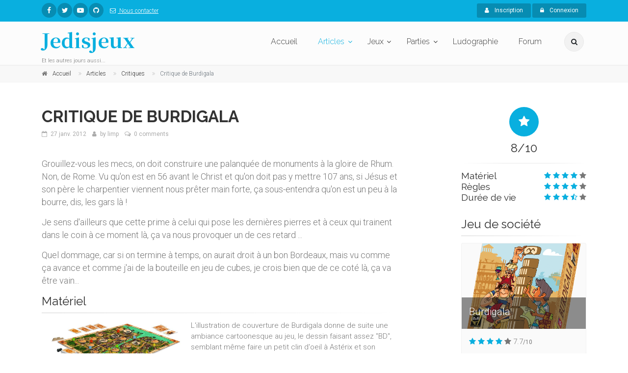

--- FILE ---
content_type: text/html; charset=UTF-8
request_url: https://www.jedisjeux.net/article/critique-de-burdigala
body_size: 59686
content:
<!DOCTYPE html>
<html dir="ltr" lang="zxx">

<head>
    <meta charset="utf-8">
    <title>    Critique de Burdigala
  - Jedisjeux - et les autres jours aussi</title>
    <meta name="description" content="Jedisjeux est une association qui rassemble des bénévoles passionnés par les jeux de société. Vous y trouverez des actualités, des critiques, des reportages, des interviews, un forum de discussion, une grande base de données ainsi qu’un calendrier avec les principales dates de sortie des jeux.">
    <meta name="author" content="author">

    <!-- Mobile Meta -->
    <meta name="viewport" content="width=device-width, initial-scale=1, shrink-to-fit=no">

    <!-- Favicon -->
    <link rel="apple-touch-icon" sizes="180x180" href="/apple-touch-icon.png?0433d05">
<link rel="icon" type="image/png" sizes="32x32" href="/favicon-32x32.png?8dd807a">
<link rel="icon" type="image/png" sizes="16x16" href="/favicon-16x16.png?337451e">
<link rel="manifest" href="/manifest.json?b29c0da">
<link rel="mask-icon" href="/safari-pinned-tab.svg?8bbaf7c" color="#ffffff">
<meta name="theme-color" content="#ffffff">

    <!-- Web Fonts -->
    <link href="https://fonts.googleapis.com/css?family=Roboto:300,300i,400,400i,500,500i,700,700i" rel="stylesheet">
    <link href="https://fonts.googleapis.com/css?family=Raleway:300,400,700" rel="stylesheet">
    <link href="https://fonts.googleapis.com/css?family=Pacifico" rel="stylesheet">
    <link href="https://fonts.googleapis.com/css?family=PT+Serif" rel="stylesheet">
    <link href="https://fonts.googleapis.com/css?family=Noto+Serif+JP:700" rel="stylesheet">

    <link href="/assets/frontend/css/style.css?6041a03" rel="stylesheet">

</head>

<!-- body classes:  -->
<!-- "boxed": boxed layout mode e.g. <body class="boxed"> -->
<!-- "pattern-1 ... pattern-9": background patterns for boxed layout mode e.g. <body class="boxed pattern-1"> -->
<!-- "transparent-header": makes the header transparent and pulls the banner to top -->
<!-- "gradient-background-header": applies gradient background to header -->
<!-- "page-loader-1 ... page-loader-6": add a page loader to the page (more info @components-page-loaders.html) -->
<body class=" ">

<script>
    (function(i,s,o,g,r,a,m){i['GoogleAnalyticsObject']=r;i[r]=i[r]||function(){
                (i[r].q=i[r].q||[]).push(arguments)},i[r].l=1*new Date();a=s.createElement(o),
            m=s.getElementsByTagName(o)[0];a.async=1;a.src=g;m.parentNode.insertBefore(a,m)
    })(window,document,'script','https://www.google-analytics.com/analytics.js','ga');

    ga('create', 'UA-5338328-1', 'auto');
    ga('send', 'pageview');

</script>

<!-- scrollToTop -->
<!-- ================ -->
<div class="scrollToTop circle"><i class="fa fa-angle-up"></i></div>

<!-- page wrapper start -->
<!-- ================ -->
<div class="page-wrapper">
    
<!-- header-container start -->
<div class="header-container">
    
<!-- header-top start -->
<!-- classes:  -->
<!-- "dark": dark version of header top e.g. class="header-top dark" -->
<!-- "colored": colored version of header top e.g. class="header-top colored" -->
<!-- ================ -->
<div class="header-top colored">
    <div class="container">
        <div class="row">
            <div class="col-2 col-sm-6 col-lg-9">
                <!-- header-top-first start -->
                <!-- ================ -->
                <div class="header-top-first clearfix">
                    <ul class="social-links circle small clearfix hidden-sm-down">
                            <li class="facebook"><a href="https://www.facebook.com/jedisjeux"><i class="fa fa-facebook"></i></a></li>
    <li class="twitter"><a href="https://twitter.com/jedisjeux"><i class="fa fa-twitter"></i></a></li>
    <li class="youtube"><a href="https://www.youtube.com/user/jedisjeux"><i class="fa fa-youtube-play"></i></a></li>
    <li class="github"><a href="https://github.com/Jedisjeux/Jedisjeux"><i class="fa fa-github"></i></a></li>

                    </ul>
                    <div class="social-links hidden-md-up circle small">
                        <div class="btn-group dropdown">
                            <button id="header-top-drop-1" type="button" class="btn dropdown-toggle dropdown-toggle--no-caret" data-toggle="dropdown" aria-haspopup="true" aria-expanded="false"><i class="fa fa-share-alt"></i></button>
                            <ul class="dropdown-menu dropdown-animation" aria-labelledby="header-top-drop-1">
                                    <li class="facebook"><a href="https://www.facebook.com/jedisjeux"><i class="fa fa-facebook"></i></a></li>
    <li class="twitter"><a href="https://twitter.com/jedisjeux"><i class="fa fa-twitter"></i></a></li>
    <li class="youtube"><a href="https://www.youtube.com/user/jedisjeux"><i class="fa fa-youtube-play"></i></a></li>
    <li class="github"><a href="https://github.com/Jedisjeux/Jedisjeux"><i class="fa fa-github"></i></a></li>

                            </ul>
                        </div>
                    </div>
                    <ul class="list-inline hidden-md-down">
                        <li class="list-inline-item">
                            <a href="/contact">
                                <i class="fa fa-envelope-o pr-1 pl-2"></i>
                                Nous contacter
                            </a>
                        </li>
                    </ul>
                </div>
                <!-- header-top-first end -->
            </div>
            <div class="col-10 col-sm-6 col-lg-3">

                <!-- header-top-second start -->
                <!-- ================ -->
                <div id="header-top-second"  class="clearfix">

                    <!-- header top dropdowns start -->
                    <!-- ================ -->
                    <div class="header-top-dropdown text-right">
                                                    <div class="btn-group">
                                <a href="/register" class="btn btn-default btn-sm"><i class="fa fa-user pr-2"></i> Inscription</a>
                            </div>

                            <div class="btn-group">
                                <button id="header-top-drop-2" type="button" class="btn dropdown-toggle btn-default btn-sm dropdown-toggle--no-caret" data-toggle="dropdown" aria-haspopup="true" aria-expanded="false"><i class="fa fa-lock pr-2"></i> Connexion</button>
                                <ul class="dropdown-menu dropdown-menu-right dropdown-animation" aria-labelledby="header-top-drop-2">
                                    <li>
                                        <form class="login-form margin-clear" action="/login-check" method="post">
    <div class="form-group has-feedback">
        <label class="control-label">E-mail</label>
        <input name="_username" type="text" class="form-control" placeholder="">
        <i class="fa fa-user form-control-feedback"></i>
    </div>
    <div class="form-group has-feedback">
        <label class="control-label">Mot de passe</label>
        <input name="_password" type="password" class="form-control" placeholder="">
        <i class="fa fa-lock form-control-feedback"></i>
    </div>
    <div class="form-group">
        <div class="checkbox form-check">
            <input class="form-check-input" type="checkbox" id="modal-remember-me" name="_remember_me" value="on">
            <label class="form-check-label" for="modal-remember-me">
                Rester connecté
            </label>
        </div>
    </div>

    <input type="hidden" name="_csrf_shop_security_token" value="DjiwNNxhF8FXyZQ1NM6tDfh-73CTAWctJTEpGLM5FeE">
    <button type="submit" class="btn btn-gray btn-sm">Connexion</button>
    <span class="pl-1 pr-1">or</span>
    <a href="/register" class="btn btn-default btn-sm">Inscription</a>
    <ul>
        <li><a href="/forgotten-password">Mot de passe oublié ?</a></li>
    </ul>
</form>
                                    </li>
                                </ul>
                            </div>
                                            </div>
                    <!--  header top dropdowns end -->
                </div>
                <!-- header-top-second end -->
            </div>
        </div>
    </div>
</div>
<!-- header-top end -->

    <!-- header start -->
    <!-- classes:  -->
    <!-- "fixed": enables fixed navigation mode (sticky menu) e.g. class="header fixed clearfix" -->
    <!-- "fixed-desktop": enables fixed navigation only for desktop devices e.g. class="header fixed fixed-desktop clearfix" -->
    <!-- "fixed-all": enables fixed navigation only for all devices desktop and mobile e.g. class="header fixed fixed-desktop clearfix" -->
    <!-- "dark": dark version of header e.g. class="header dark clearfix" -->
    <!-- "centered": mandatory class for the centered logo layout -->
    <!-- ================ -->
    <header class="header fixed fixed-desktop clearfix">
        <div class="container">
            <div class="row">
                <div class="col-md-auto hidden-md-down">
                    <!-- header-first start -->
                    <!-- ================ -->
                    <div class="header-first clearfix">

                        <!-- logo -->
                        <div id="logo" class="logo">
                            <a href="/"><h1 class="logo-font"><span class="text-default">Jedisjeux</span></h1></a>
                        </div>

                        <!-- name-and-slogan -->
                        <div class="site-slogan">
                            Et les autres jours aussi...
                        </div>

                    </div>
                    <!-- header-first end -->

                </div>
                <div class="col-lg-8 ml-auto">

                    <!-- header-second start -->
                    <!-- ================ -->
                    <div class="header-second clearfix">

                        <!-- main-navigation start -->
                        <!-- classes: -->
                        <!-- "onclick": Makes the dropdowns open on click, this the default bootstrap behavior e.g. class="main-navigation onclick" -->
                        <!-- "animated": Enables animations on dropdowns opening e.g. class="main-navigation animated" -->
                        <!-- ================ -->
                        <div class="main-navigation main-navigation--mega-menu onclick animated">
                            <nav class="navbar navbar-expand-lg navbar-light p-0">
                                <div class="navbar-brand clearfix hidden-lg-up">

                                    <!-- logo -->
                                    <div id="logo-mobile" class="logo">
                                        <a href="/"><h1 class="logo-font-mobile"><span class="text-default">Jedisjeux</span></h1></a>
                                    </div>

                                    <!-- name-and-slogan -->
                                    <div class="site-slogan">
                                        Et les autres jours aussi...
                                    </div>

                                </div>

                                <!-- header dropdown buttons -->
                                <div class="header-dropdown-buttons hidden-lg-up p-0 ml-auto mr-3">
                                    <div class="btn-group">
                                        <button type="button" class="btn dropdown-toggle dropdown-toggle--no-caret" id="header-drop-3" data-toggle="dropdown" aria-haspopup="true" aria-expanded="false"><i class="fa fa-search"></i></button>
                                        <ul class="dropdown-menu dropdown-menu-right dropdown-animation" aria-labelledby="header-drop-3">
                                            <li>
                                                <form role="search" class="search-box margin-clear" action="/jeux-de-societe/">
                                                    <div class="form-group has-feedback">
                                                        <input type="text"
                                                                                                                              name="criteria[search][value]"
                                                               class="form-control"
                                                               placeholder="Rechercher">
                                                        <i class="fa fa-search form-control-feedback"></i>
                                                    </div>
                                                </form>
                                            </li>
                                        </ul>
                                    </div>
                                                                    </div>
                                <!-- header dropdown buttons end -->

                                <button class="navbar-toggler" type="button" data-toggle="collapse" data-target="#navbar-collapse-1" aria-controls="navbar-collapse-1" aria-expanded="false" aria-label="Toggle navigation">
                                    <span class="navbar-toggler-icon"></span>
                                </button>

                                <div class="collapse navbar-collapse" id="navbar-collapse-1">
                                    
<!-- main-menu -->
<ul class="navbar-nav ml-xl-auto">
    <!-- mega-menu start -->
    <li class="nav-item mega-menu mega-menu--wide">
        <a href="/" class="nav-link" id="first-dropdown">Accueil</a>
    </li>
    <!-- mega-menu end -->
    <li class="nav-item active dropdown ">
        <a href="/articles/" class="nav-link dropdown-toggle" id="seventh-dropdown" data-toggle="dropdown" aria-haspopup="true" aria-expanded="false">Articles</a>
        <ul class="dropdown-menu" aria-labelledby="seventh-dropdown">
            <li ><a href="/articles/">Tous</a></li>
                <li>
        <a href="/articles/categories/actualites">
                            <i class="fa fa-newspaper-o pr-2"></i>
                        Actualités
        </a>
    </li>
    <li>
        <a href="/articles/categories/critiques">
                            <i class="fa fa-bar-chart pr-2"></i>
                        Critiques
        </a>
    </li>
    <li>
        <a href="/articles/categories/previews">
                            <i class="fa fa-arrow-right pr-2"></i>
                        Previews
        </a>
    </li>
    <li>
        <a href="/articles/categories/c-est-dans-la-boite">
                            <i class="fa fa-cubes pr-2"></i>
                        C&#039;est dans la boîte
        </a>
    </li>
    <li>
        <a href="/articles/categories/reportages">
                            <i class="fa fa-camera pr-2"></i>
                        Reportages
        </a>
    </li>
    <li>
        <a href="/articles/categories/interviews">
                            <i class="fa fa-microphone pr-2"></i>
                        Interviews
        </a>
    </li>
    <li>
        <a href="/articles/categories/videos">
                            <i class="fa fa-video-camera pr-2"></i>
                        Vidéos
        </a>
    </li>

        </ul>
    </li>
    <li class="nav-item dropdown mega-menu mega-menu--narrow">
        <a href="/jeux-de-societe/" class="nav-link dropdown-toggle" id="sixth-dropdown" data-toggle="dropdown" aria-haspopup="true" aria-expanded="false">Jeux</a>
        <ul class="dropdown-menu" aria-labelledby="sixth-dropdown">
            <li>
                <div class="row">
                    <div class="col-md-12">
                        <h4 class="title"><i class="fa fa-puzzle-piece pr-2"></i> Jeux</h4>
                        <div class="row">
                            <div class="col-lg-6">
                                <div class="divider"></div>
                                <ul class="menu">
                                    <li>
                                        <a href="/jeux-de-societe/">
                                            <i class="fa fa-th pr-2"></i>
                                            Tous
                                        </a>
                                    </li>
                                        <li>
        <a href="/jeux-de-societe/cibles/enfants">
                    <i class="fa fa-child pr-2"></i>
                Enfants</a>
    </li>
    <li>
        <a href="/jeux-de-societe/cibles/debutants">
                    <i class="fa fa-user pr-2"></i>
                Débutants</a>
    </li>
    <li>
        <a href="/jeux-de-societe/cibles/joueurs-avances">
                    <i class="fa fa-user-plus pr-2"></i>
                Joueurs avancés</a>
    </li>
    <li>
        <a href="/jeux-de-societe/cibles/experts">
                    <i class="fa fa-star pr-2"></i>
                Experts</a>
    </li>

                                </ul>
                            </div>
                            <div class="col-lg-6">
                                <div class="divider"></div>
                                <ul class="menu">
                                    <li><a href="/jeux-de-societe/?criteria%5BreviewCount%5D%5Bvalue%5D=5&amp;sorting%5BaverageRating%5D=desc"><i class="fa fa-star pr-2"></i>Mieux notés</a></li>
                                    <li><a href="/jeux-de-societe/?sorting%5BviewCount%5D=desc"><i class="fa fa-eye pr-2"></i>Plus vus</a></li>
                                    <li><a href="/jeux-de-societe/?sorting%5BcommentedReviewCount%5D=desc"><i class="fa fa-comments pr-2"></i>Plus commentés</a></li>
                                    <li><a href="/jeux-primes/"><i class="fa fa-trophy pr-2"></i>Jeux primés</a></li>
                                </ul>
                            </div>
                        </div>
                    </div>
                </div>
            </li>
            <li></li>
        </ul>
    </li>
    <li class="nav-item dropdown">
        <a href="/parties/"
           class="nav-link dropdown-toggle"
           id="game-plays-dropdown"
           data-toggle="dropdown"
           aria-haspopup="true"
           aria-expanded="false">Parties</a>
        <ul class="dropdown-menu" aria-labelledby="game-plays-dropdown">
            <li><a href="/parties/">Parties de jeu</a></li>
            <li><a href="/images/parties/">Photos de partie</a></li>
        </ul>
    </li>
    <li class="nav-item mega-menu mega-menu--wide">
        <a href="/ludographies/" class="nav-link">Ludographie</a>
    </li>
    <li class="nav-item mega-menu mega-menu--wide">
        <a href="/topics/" class="nav-link">Forum</a>
    </li>
</ul>
<!-- main-menu end -->
                                </div>
                            </nav>
                        </div>
                        <!-- main-navigation end -->
                    </div>
                    <!-- header-second end -->

                </div>
                <div class="col-auto hidden-md-down">
                    <!-- header dropdown buttons -->
                    <div class="header-dropdown-buttons">
                        <div class="btn-group">
                            <button type="button" class="btn dropdown-toggle dropdown-toggle--no-caret" id="header-drop-1" data-toggle="dropdown" aria-haspopup="true" aria-expanded="false"><i class="fa fa-search"></i></button>
                            <ul class="dropdown-menu dropdown-menu-right dropdown-animation" aria-labelledby="header-drop-1">
                                <li>
                                    <form role="search" class="search-box margin-clear" action="/jeux-de-societe/">
                                        <div class="form-group has-feedback">
                                            <input type="text"
                                                                                                      name="criteria[search][value]"
                                                   class="form-control"
                                                   placeholder="Rechercher">
                                            <i class="fa fa-search form-control-feedback"></i>
                                        </div>
                                    </form>
                                </li>
                            </ul>
                        </div>
                                            </div>
                    <!-- header dropdown buttons end -->
                </div>
            </div>
        </div>
    </header>
    <!-- header end -->
</div>
<!-- header-container end -->

<div id="flashes">
                                                                                                </div>
        <!-- breadcrumb start -->
<!-- ================ -->
<div class="breadcrumb-container">
    <div class="container">
        <ol class="breadcrumb" itemscope itemtype="http://schema.org/BreadcrumbList">
            <li class="breadcrumb-item" itemprop="itemListElement" itemscope itemtype="http://schema.org/ListItem">
                <i class="fa fa-home pr-2"></i>
                <a class="link-dark" href="/" itemprop="item">
                    <span itemprop="name">Accueil</span>
                    <meta itemprop="position" content="1">
                </a>
            </li>
            <li class="breadcrumb-item" itemprop="itemListElement" itemscope itemtype="http://schema.org/ListItem">
                <a class="link-dark" href="/articles/" itemprop="item">
                    <span itemprop="name">Articles</span>
                    <meta itemprop="position" content="2">
                </a>
            </li>
                            <li class="breadcrumb-item" itemprop="itemListElement" itemscope itemtype="http://schema.org/ListItem">
                    <a class="link-dark"
                       href="/articles/categories/critiques"
                       itemprop="item"
                    >
                        <span itemprop="name">Critiques</span>
                        <meta itemprop="position" content="3">
                    </a>
                </li>
                        <li class="breadcrumb-item active" itemprop="itemListElement" itemscope itemtype="http://schema.org/ListItem">
                <span itemprop="name">Critique de Burdigala</span>
                <meta itemprop="position" content="4">
            </li>
        </ol>
    </div>
</div>
<!-- breadcrumb end -->
    


<!-- main-container start -->
<!-- ================ -->
<section class="main-container">

    <div class="container">
        <div class="row">

            <!-- main start -->
            <!-- ================ -->
            <div class="main col-lg-8">

                <!-- page-title start -->
                <!-- ================ -->
                <h1 class="page-title">Critique de Burdigala</h1>
                <!-- page-title end -->

                <!-- blogpost start -->
                <!-- ================ -->
                <article class="blogpost full">
                    <header>
                        <div class="post-info mb-4">
                                <span class="post-date">
                                  <i class="fa fa-calendar-o pr-1"></i> 27 janv. 2012
                                </span>
                            <span class="submitted"><i class="fa fa-user pr-1 pl-1"></i> by <a href="#">limp</a></span>
                            <span class="comments"><i class="fa fa-comments-o pl-1 pr-1"></i> <a href="#">0 comments</a></span>
                        </div>
                    </header>
                    <div class="blogpost-content">
                        <big>
                            <p>Grouillez-vous les mecs, on doit construire une palanquée de monuments à la gloire de Rhum. Non, de Rome. Vu qu'on est en 56 avant le Christ et qu'on doit pas y mettre 107 ans, si Jésus et son père le charpentier viennent nous prêter main forte, ça sous-entendra qu'on est un peu à la bourre, dis, les gars là !</p><p>Je sens d'ailleurs que cette prime à celui qui pose les dernières pierres et à ceux qui trainent dans le coin à ce moment là, ça va nous provoquer un de ces retard ...</p><p>Quel dommage, car si on termine à temps, on aurait droit à un bon Bordeaux, mais vu comme ça avance et comme j'ai de la bouteille en jeu de cubes, je crois bien que de ce coté là, ça va être vain...</p>
                        </big>

                                                        
            <h3>Matériel</h3>
        <div class="separator-2"></div>
                    
    
                
    <div class="overlay-container col-sm-5 pull-left">
            <img class="" src="https://www.jedisjeux.net/media/cache/full/uploads/img/burdigala-49-1316154328.jpg" alt=""/>

        <a class="overlay-link popup-img"
           href="https://www.jedisjeux.net/media/cache/full/uploads/img/burdigala-49-1316154328.jpg"
           title=""><i class="fa fa-search-plus"></i></a>
        <p><em></em></p>
    </div>

        <p>L'illustration de couverture de Burdigala donne de suite une ambiance cartoonesque au jeu, le dessin faisant assez "BD", semblant même faire un petit clin d'oeil à Astérix et son architecte égyptien incapable de bâtir des monuments correctement. On repère même un personnage avec un verre de rouge à la main : le bordeaux méritait lui aussi qu'on lui fasse de l'oeil.</p><p>Si, comme on est accoutumé, les indications d'âge conseillé, de durée et de nombre de joueurs figurent sur la tranche et le dos de la boîte, elles sont également intégrées sur cette couverture, qui pourtant très aérée, n'oublie pas de citer également l'auteur du jeu (il faudra retourner la boîte pour connaître le nom de celle qui tient les pinceaux).</p><p></p><p>Au dos, nous retrouvons une introduction au  jeu, essentiellement thématique. Pour ce qui est des mécanismes, il faudra soulever le couvercle pour en savoir plus que les quelques indices posés ici : photo et énumération du matériel, précision des langues proposées dans la règle du jeu.</p><p></p><p>Et il y en a cinq, dont le français bien entendu, regroupées en un épais livret de 28 pages.</p><p>Sous ce dernier, un plateau de jeu, plié en quatre, de bonne qualité et aux graphismes réussis, en accord avec ceux décrits plus haut, qui cache le reste du matériel.</p><p>On découvre alors des cubes en bois, gris, représentant la pierre qui va nous permettre d'ériger nos bâtiments, représentés par des tuiles circulaires ayant chacune sa propre illustration.</p><p>Des meeples, pions en bois de forme humanoïde, serviront de pions personnages. Enfin, des jetons circulaires (les pions "corruption") et carrés (points de victoires supplémentaires) complètent le contenu.</p><p>... mais il reste les cartes aussi. De deux types différents, elles vont dynamiser le jeu et lui ajouter de l'interaction (même si, vous le verrez plus loin, les mécanismes en créaient déjà pas mal). Les premières sont des cartes marchandises (plus vous en aurez et plus elles vous rapporteront en fin de partie... enfin, si vous avez les bonnes) et les autres des cartes intrigue, qui pourront soit vous aider durant la partie, soit mettre des bâtons dans les roues des autres joueurs ou encore vous faire gagner davantage de points de victoire.</p><p>Leur format et leurs illustrations sont réussis. On regrettera juste ce manque d'aspect "toilé" que les joueurs apprécient tant, mais c'est pour chercher la bête, là.</p><p></p><p>Vu qu'à chacun de ses tours on lance deux dés, vous vous doutez que ceux-ci sont également inclus.</p><p>Voilà, il ne manque rien, tout est prêt pour démarrer une partie.</p><p>Ce matériel est de très bonne facture et le design donne envie de l'utiliser. Voyons donc ce que tout ça donne dans la pratique, justement...</p>
    <div class="clearfix"></div>

                                                        
            <h3>Règles</h3>
        <div class="separator-2"></div>
                    
    
                
    <div class="overlay-container col-sm-5 pull-right">
            <img class="" src="https://www.jedisjeux.net/media/cache/full/uploads/img/burdigala-49-1311144822.jpg" alt=""/>

        <a class="overlay-link popup-img"
           href="https://www.jedisjeux.net/media/cache/full/uploads/img/burdigala-49-1311144822.jpg"
           title=""><i class="fa fa-search-plus"></i></a>
        <p><em></em></p>
    </div>

        <p>Inutile de tourner les pages pour trouver la langue qui nous intéresse : la règle française se trouve en pôle position. Et si le livret est épais, vous n'avez que les pages 4 à 7 à lire pour savoir jouer. Chacune d'elle est bien expliquée, dans un très bon français et est accompagnée de nombreuses illustrations : au regard, c'est très agréable.</p><p>Si certains points de règles, lors de la partie, nécessitent précision, l'éditeur a pensé à mettre une FAQ à la page 24 de son livret : jusqu'ici, tout semble parfait.</p><p>On notera cependant que les précisions ne sont pas toujours apportées au bon endroit pour aider à la clarté des règles (par exemple, la définition du mot "quartier" est donnée ailleurs qu'au seul endroit où celui-ci est utilisé, c'est à dire lors de l'obtention des jetons bonus).</p><p></p><p>Pour ce qui est du jeu en lui même, mécaniquement, il est simple, très simple. L'idée de l'auteur est de venir greffer plein de petits cas particuliers pour enrichir le jeu. Et il y parvient sans rendre le tout indigeste. Voyez vous-même : après la phase de mise en place dont nous vous épargnons la description, lors de son tour, on se limite à jeter deux dés à six faces et de déplacer un de ses pions d'un nombre de cases identique à celui figurant sur un des deux dés, selon sa préférence. Bien entendu, déjà, il y a plusieurs chemins, et si on se pose prêt d'un chantier, on peut alors accélérer sa construction en plaçant un cube pierre dessus et en gagnant de suite autant de PV que de pierres manquantes.</p><p>La dernière pierre ne rapporte donc rien, mais elle octroie les points accordés par le bâtiment, ce qui est plus lucratif. Le nombre de points remporté est plus important, de manière générale, quand le bâtiment demandait davantage de pierres. Parfois, il donne une capacité à la place ou en plus des points gagnés. Quelques quartiers possèdent des jetons bonus accordant des PV de plus au joueur terminant le premier monument de ce quartier. Mais ce n'est pas tout, car l'auteur est filou et pour que l'interaction soit plus forte, lors de l'achèvement d'un monument, les joueurs piochent une carte Intrigue pour chacun de leur pion se trouvant à proximité du bâtiment (excepté celui ayant posé la dernière pierre). Ces cartes vont donner divers pouvoirs et capacités, voire même des PV en fin de partie selon tel ou tel critère.</p><p>Bien intéressantes, leur quantité est cependant limitée à trois par joueur tout du long de la partie, et il faudra parfois - peut-être - faire des choix.</p><p></p><p>Les autres cartes sont les cartes "marchandises". La façon la plus simple de les obtenir est de se trouver sur un des ports du plateau. Il existe 5 types de marchandises, et les joueurs devront tenter d'en avoir autant de chaque pour maximiser les gains de PV que celles-ci procurent en fin de partie. Mais autant le préciser de suite : chacune n'est pas aussi facile à avoir. En effet, ces denrées sont présentes chacune en 2,3,4,5 et 7 exemplaires. Bien entendu, selon sa pioche, on se focalisera ou pas sur ces cartes, et on s'appuiera sur les cartes Intrigue permettant d'aider cette stratégie ou, au contraire, ces dernières seront écartées au profit d'autres en cas de limite de cartes en main dépassée.</p><p></p><p>On vous aurait déjà tout expliqué si l'auteur n'avait pas ajouté deux petits cas particuliers.</p><p>Le premier, tout d'abord précise que si votre lancé vous donne un double, ayant alors moins de choix pour votre déplacement, vous aurez droit à utiliser les voies maritimes et même à terminer votre déplacement sur une case occupée, quitte à en déloger son occupant. Vous aurez même droit à rejouer un tour entier si vous le souhaitez, mais vous devrez alors prendre un jeton corruption, que vous garderez face cachée après l'avoir consulté et qui vous donnera des points de malus en fin de partie (et peut-être d'autres, car le joueur le plus corrompu en fin de partie verra son malus augmenté de 5 !).</p><p></p><p>De même, si la somme de vos dés est égale à 7, vous pouvez en plus de votre déplacement et de votre pose de pierre (ou de votre pioche de carte marchandise si vous êtes dans un port) prendre un jeton corruption pour poser une seconde pierre sur le même monument ou pour piocher une carte marchandise.</p><p></p><p>La partie prend fin dès que le dernier monument est construit.</p><p>Au final, sans être entièrement anarchique, le jeu parvient à donner une bonne dose d'interaction (cartes Intrigue, nombre de jetons corruption possédés et placement des pions) et de tactique tout en restant familial, fun et donc, légèrement chaotique. Un dosage fait aux petits oignons qui laisse un goût bien agréable en bouche.</p>
    <div class="clearfix"></div>

                                                        
            <h3>Durée de vie</h3>
        <div class="separator-2"></div>
                    
    
    
    <div class="overlay-container ">
            <img class="" src="https://www.jedisjeux.net/media/cache/full/uploads/img/burdigala-49-1316154802.png" alt=""/>

        <a class="overlay-link popup-img"
           href="https://www.jedisjeux.net/media/cache/full/uploads/img/burdigala-49-1316154802.png"
           title=""><i class="fa fa-search-plus"></i></a>
        <p><em></em></p>
    </div>

        <p>Les jetons bonus et les bâtiments sont placés de façon aléatoire en début de partie et tous les monuments ne seront pas joués : voilà pour ce qui est des changements de mise en place.</p><p>Pour autant, ils n'influent pas vraiment sur la diversité que pourront avoir les parties.</p><p>Ce sera en effet davantage les cartes et la façon de jouer de chaque joueur (il y a vraiment plusieurs tactiques viables à adopter) qui permettront aux parties de se renouveler.</p><p>L'interaction et les vilains coups, les lancés de dés en faveur ou défaveur (même si on peut presque toujours faire un coup sympa avec son résultat) de chacun donneront le piment qu'il faut pour que la sauce prenne.</p><p>De plus, les parties à deux, trois ou quatre joueurs ne procurent pas le même sentiment ludique : tant mieux, cela contribuera à essayer chacune des configurations. J'avoue pour ma part préférer y jouer à trois joueurs.</p>
    <div class="clearfix"></div>

                                            </div>
                    <footer class="clearfix">
                                                    <div class="tags pull-left">
                                <i class="fa fa-tags pr-1"></i>
                                <a href="/articles/categories/critiques">Critiques
                                </a>
                            </div>
                                                                                                                                                                                                                                                    </footer>
                </article>
                <!-- blogpost end -->


                

    <h3>Avis de la rédaction</h3>
    <div class="separator-2"></div>

    <div class="blog-comments">
                    
            <!-- comment start -->
            <div class="comment clearfix">
                <div class="comment-avatar">
                        <img class="rounded-circle" src="https://www.jedisjeux.net/media/cache/thumbnail/assets/frontend/images/avatar-placeholder.png" alt="avatar"/>

                </div>
                <header>
                    <div class="comment-meta">
                            <i class="fa fa-star text-default"></i>
    <i class="fa fa-star text-default"></i>
    <i class="fa fa-star text-default"></i>
    <i class="fa fa-star text-default"></i>
    <i class="fa fa-star"></i>

                    </div>
                </header>
                <div class="comment-content">
                    <div class="comment-body clearfix">
                        Burdigala est à mes yeux une réussite totale : beau et simple, il se paie le luxe de proposer une véritable interaction entre les joueurs, donnant vraiment du ludique aux parties.
Pour autant, on se plaira à calculer au mieux ses coups et si tout ne sera pas contrôlé à 100% on aura tout le temps l'impression de parvenir à mener sa barque comme on le souhaite.
Esthétiquement réussi, ludiquement prenant et proposant plusieurs voies et des mécanismes malins qu'on peut même, pour certains, qualifier de novateurs, Burdigala est sans conteste une des plus grandes réussite des jeux de plateaux familiaux/intermédiaires de l'année 2011.
Il serait dommage de s'en priver... 
                    </div>
                </div>
            </div>
            <!-- comment end -->
            </div>

                    
        <a class="btn  btn-default btn-lg "
                   href="/article/critique-de-burdigala/posts/new">
                    <i class="fa fa-reply"></i>
                Réagir à cet article
    </a>



                
<!-- comments start -->
<!-- ================ -->
<div id="comments" class="comments">
        <h2 class="title">Il n'y a aucun commentaire</h2>
    </div>
<!-- comments end -->

            </div>
            <!-- main end -->

            
<!-- sidebar start -->
<!-- ================ -->
<aside class="col-lg-4 col-xl-3 ml-xl-auto">
    <div class="sidebar">
        <div class="block clearfix">
            
    <div class="feature-box text-center object-non-visible" data-animation-effect="fadeInDownSmall" data-effect-delay="100">
        <span class="icon default-bg circle"><i class="fa fa-star"></i></span>
        <h3>8/10</h3>
        <div class="separator clearfix"></div>
        <div class="text-left">
                            <span class="pull-right">    <i class="fa fa-star text-default"></i>
    <i class="fa fa-star text-default"></i>
    <i class="fa fa-star text-default"></i>
    <i class="fa fa-star text-default"></i>
    <i class="fa fa-star"></i>
</span>
                <h4 class="media-heading">Matériel</h4>
                                        <span class="pull-right">    <i class="fa fa-star text-default"></i>
    <i class="fa fa-star text-default"></i>
    <i class="fa fa-star text-default"></i>
    <i class="fa fa-star text-default"></i>
    <i class="fa fa-star"></i>
</span>
                <h4 class="media-heading">Règles</h4>
                                        <span class="pull-right">    <i class="fa fa-star text-default"></i>
    <i class="fa fa-star text-default"></i>
    <i class="fa fa-star text-default"></i>
    <i class="fa fa-star text-default fa-star-half-empty"></i>
    <i class="fa fa-star"></i>
</span>
                <h4 class="media-heading">Durée de vie</h4>
                    </div>
    </div>
                <h3 class="title mt-4">Jeu de société</h3>
    <div class="separator-2"></div>
    

<div class="image-box style-2 mb-20 bordered light-gray-bg"  itemscope itemtype="http://schema.org/Game">
    <div class="overlay-container overlay-visible">
                        <img class="" src="https://www.jedisjeux.net/media/cache/magazine_item/uploads/img/burdigala-49-1316154244.png" alt="Burdigala"/>

                <a class="overlay-link" href="/jeu-de-societe/burdigala"><i class="fa fa-link"></i></a>
        <div class="overlay-bottom text-left">
            <p class="lead margin-clear" itemprop="name">Burdigala</p>
        </div>
    </div>
    <div class="body">
                <p itemprop="aggregateRating" itemscope itemtype="http://schema.org/AggregateRating">
                <i class="fa fa-star text-default"></i>
    <i class="fa fa-star text-default"></i>
    <i class="fa fa-star text-default"></i>
    <i class="fa fa-star text-default"></i>
    <i class="fa fa-star"></i>
 7.7<small>/10</small>
            <meta itemprop="ratingValue" content="7.7">
            <meta itemprop="bestRating" content="10">
            <meta itemprop="worstRating" content="1">
            <meta itemprop="ratingCount" content="3">
            <meta itemprop="reviewCount" content="2">
        </p>
        
                    <p>Bordeaux, à l'époque où elle se nommait encore Burdigala.Les joueurs sont des architectes...</p>
        
        <ul class="list-icons small">
            <li itemprop="numberOfPlayers" itemscope itemtype="http://schema.org/QuantitativeValue">
                <i class="fa fa-user"></i>             <span itemprop="minValue">2</span> à <span itemprop="maxValue">4</span> joueurs
    
            </li>
                            <li itemprop="audience" itemscope itemtype="http://schema.org/PeopleAudience">
                    <i class="fa fa-child"></i> à partir de 8 ans
                    <meta itemprop="suggestedMinAge" content="8">
                </li>
                                        <li><i class="fa fa-clock-o"></i> 45
                minutes</li>
                        <li><i class="fa fa-calendar-o"></i> Sortie :     
            
                            
        oct. 2011
    
</li>
        </ul>
        <a href="/jeu-de-societe/burdigala" class="btn btn-default btn-sm margin-clear">En savoir plus<i class="fa fa-arrow-right pl-10"></i></a>
    </div>
</div>

            <h3 class="title mt-4">Catégories</h3>
<div class="separator-2"></div>
<nav>
    <ul class="nav flex-column">
            <li class="nav-item">
        <a class="nav-link"
           href="/articles/categories/actualites">
                            <i class="fa fa-newspaper-o pr-2"></i>
                        Actualités
        </a>
    </li>
    <li class="nav-item">
        <a class="nav-link active"
           href="/articles/categories/critiques">
                            <i class="fa fa-bar-chart pr-2"></i>
                        Critiques
        </a>
    </li>
    <li class="nav-item">
        <a class="nav-link"
           href="/articles/categories/previews">
                            <i class="fa fa-arrow-right pr-2"></i>
                        Previews
        </a>
    </li>
    <li class="nav-item">
        <a class="nav-link"
           href="/articles/categories/c-est-dans-la-boite">
                            <i class="fa fa-cubes pr-2"></i>
                        C&#039;est dans la boîte
        </a>
    </li>
    <li class="nav-item">
        <a class="nav-link"
           href="/articles/categories/reportages">
                            <i class="fa fa-camera pr-2"></i>
                        Reportages
        </a>
    </li>
    <li class="nav-item">
        <a class="nav-link"
           href="/articles/categories/interviews">
                            <i class="fa fa-microphone pr-2"></i>
                        Interviews
        </a>
    </li>
    <li class="nav-item">
        <a class="nav-link"
           href="/articles/categories/videos">
                            <i class="fa fa-video-camera pr-2"></i>
                        Vidéos
        </a>
    </li>

    </ul>
</nav>
            
<div id="pub-banner-sidebar" class="carousel slide mt-4" data-ride="carousel">
    <!-- Indicators -->
    <ol class="carousel-indicators top">
                    <li data-target="#pub-banner-sidebar" data-slide-to="0" class="active"></li>
            </ol>
    <!-- Wrapper for slides -->
    <div class="carousel-inner" role="listbox">
                    <div class="carousel-item active">
                <a href="https://www.play-in.com/jeux_de_societe/" target="_blank">
                    <img class="img-responsive" src="https://www.jedisjeux.net/media/cache/pub_banner/uploads/img/600ae874a264a0.53050271.jpg" alt="Play-in.com"/>
                </a>
            </div>
            </div>
</div>

                <h3 class="title mt-4">Dernières critiques</h3>

<div class="separator-2"></div>
<div id="latest-articles">
    

            
        <div class="media margin-clear">
            <div class="d-flex pr-2">
                <div class="overlay-container">
                                                <img class="" src="https://www.jedisjeux.net/media/cache/magazine_item_wide/uploads/img/67ffb310c638f8.18220506.jpg" alt="Toy Battle"/>

                                        <a href="/article/toy-battle" class="overlay-link small"><i class="fa fa-link"></i></a>
                </div>
            </div>
            <div class="media-body">
                <h6 class="media-heading"><a href="/article/toy-battle">Toy Battle</a></h6>
                <p class="small margin-clear"><i class="fa fa-calendar pr-2"></i>30 avr. 2025</p>
            </div>
        </div>
                    <hr>
                    
        <div class="media margin-clear">
            <div class="d-flex pr-2">
                <div class="overlay-container">
                                                <img class="" src="https://www.jedisjeux.net/media/cache/magazine_item_wide/uploads/img/677e384516cd37.39341091.jpg" alt="Château Combo"/>

                                        <a href="/article/chateau-combo" class="overlay-link small"><i class="fa fa-link"></i></a>
                </div>
            </div>
            <div class="media-body">
                <h6 class="media-heading"><a href="/article/chateau-combo">Château Combo</a></h6>
                <p class="small margin-clear"><i class="fa fa-calendar pr-2"></i>20 janv. 2025</p>
            </div>
        </div>
                    <hr>
                    
        <div class="media margin-clear">
            <div class="d-flex pr-2">
                <div class="overlay-container">
                                                <img class="" src="https://www.jedisjeux.net/media/cache/magazine_item_wide/uploads/img/6746cdf5436fc7.08786820.jpg" alt="Diluvium"/>

                                        <a href="/article/diluvium" class="overlay-link small"><i class="fa fa-link"></i></a>
                </div>
            </div>
            <div class="media-body">
                <h6 class="media-heading"><a href="/article/diluvium">Diluvium</a></h6>
                <p class="small margin-clear"><i class="fa fa-calendar pr-2"></i>11 déc. 2024</p>
            </div>
        </div>
                    <hr>
                    
        <div class="media margin-clear">
            <div class="d-flex pr-2">
                <div class="overlay-container">
                                                <img class="" src="https://www.jedisjeux.net/media/cache/magazine_item_wide/uploads/img/668ec43a9e2ed3.95866192.jpg" alt="Star Wars Unlimited : Ombres de la Galaxie"/>

                                        <a href="/article/star-wars-unlimited-ombres-de-la-galaxie" class="overlay-link small"><i class="fa fa-link"></i></a>
                </div>
            </div>
            <div class="media-body">
                <h6 class="media-heading"><a href="/article/star-wars-unlimited-ombres-de-la-galaxie">Star Wars Unlimited : Ombres de la Galaxie</a></h6>
                <p class="small margin-clear"><i class="fa fa-calendar pr-2"></i>13 juil. 2024</p>
            </div>
        </div>
                    <hr>
            
    <div class="text-right space-top">
                <a href="/articles/categories/critiques" class="link-dark"><i class="fa fa-plus-circle pl-1 pr-1"></i>Plus</a>
    </div>
</div>
        </div>
    </div>
</aside>
<!-- sidebar end -->

        </div>
    </div>
</section>
<!-- main-container end -->
    <!-- footer top start -->
<!-- ================ -->
<div class="dark-bg default-hovered footer-top animated-text">
    <div class="container">
        <div class="row">
            <div class="col-md-12">
                <div class="call-to-action text-center">
                    <div class="row">
                        <div class="col-md-8">
                            <h2 class="mt-4">Open Source board game website on Symfony</h2>
                            <h2 class="mt-4">Join the force</h2>
                        </div>
                        <div class="col-md-4">
                            <p class="mt-3"><a href="https://github.com/Jedisjeux/Jedisjeux" class="btn btn-animated btn-lg btn-gray-transparent">Github<i class="fa fa-github pl-20"></i></a></p>
                        </div>
                    </div>
                </div>
            </div>
        </div>
    </div>
</div>
<!-- footer top end -->
        <div id="page-views"
         data-object="article"
         data-id="6471"
         data-page-path="/article/critique-de-burdigala"></div>


    
<!-- footer start (Add "dark" class to #footer in order to enable dark footer) -->
<!-- ================ -->
<footer id="footer" class="clearfix ">

    <!-- .footer start -->
    <!-- ================ -->
    <div class="footer">
        <div class="container">
            <div class="footer-inner">
                <div class="row">
                    <div class="col-lg-3">
                        <div class="footer-content">
                            <div class="logo-footer"><span id="logo-footer" class="logo-font text-default">Jedisjeux</span></div>
                            <p>Jedisjeux est une association qui rassemble des bénévoles passionnés par les jeux de société. Vous y trouverez des actualités, des critiques, des reportages, des interviews, un forum de discussion, une grande base de données ainsi qu’un calendrier avec les principales dates de sortie des jeux.</p>
                        </div>
                    </div>
                    <div class="col-lg-3">
                        <div class="footer-content">
                            <h2 class="title">Derniers articles</h2>
                            <div class="separator-2"></div>
                            

            
        <div class="media margin-clear">
            <div class="d-flex pr-2">
                <div class="overlay-container">
                                                <img class="" src="https://www.jedisjeux.net/media/cache/magazine_item_wide/uploads/img/68d394d20067d4.04066690.png" alt="Liste de jeux présentés au SPIEL ESSEN 2025"/>

                                        <a href="/article/liste-de-jeux-presentes-au-spiel-essen-2025" class="overlay-link small"><i class="fa fa-link"></i></a>
                </div>
            </div>
            <div class="media-body">
                <h6 class="media-heading"><a href="/article/liste-de-jeux-presentes-au-spiel-essen-2025">Liste de jeux présentés au SPIEL ESSEN 2025</a></h6>
                <p class="small margin-clear"><i class="fa fa-calendar pr-2"></i>24 sept. 2025</p>
            </div>
        </div>
                    <hr>
                    
        <div class="media margin-clear">
            <div class="d-flex pr-2">
                <div class="overlay-container">
                                                <img class="" src="https://www.jedisjeux.net/media/cache/magazine_item_wide/uploads/img/67ffb310c638f8.18220506.jpg" alt="Toy Battle"/>

                                        <a href="/article/toy-battle" class="overlay-link small"><i class="fa fa-link"></i></a>
                </div>
            </div>
            <div class="media-body">
                <h6 class="media-heading"><a href="/article/toy-battle">Toy Battle</a></h6>
                <p class="small margin-clear"><i class="fa fa-calendar pr-2"></i>30 avr. 2025</p>
            </div>
        </div>
                    <hr>
                    
        <div class="media margin-clear">
            <div class="d-flex pr-2">
                <div class="overlay-container">
                                                <img class="" src="https://www.jedisjeux.net/media/cache/magazine_item_wide/uploads/img/67d13de9b53bf0.54682378.jpg" alt="De retour du FIJ 2025"/>

                                        <a href="/article/de-retour-du-fij-2025" class="overlay-link small"><i class="fa fa-link"></i></a>
                </div>
            </div>
            <div class="media-body">
                <h6 class="media-heading"><a href="/article/de-retour-du-fij-2025">De retour du FIJ 2025</a></h6>
                <p class="small margin-clear"><i class="fa fa-calendar pr-2"></i>9 avr. 2025</p>
            </div>
        </div>
                    <hr>
                    
        <div class="media margin-clear">
            <div class="d-flex pr-2">
                <div class="overlay-container">
                                                <img class="" src="https://www.jedisjeux.net/media/cache/magazine_item_wide/uploads/img/67d594638bcb82.31741324.jpg" alt="All Star Draft"/>

                                        <a href="/article/all-star-draft" class="overlay-link small"><i class="fa fa-link"></i></a>
                </div>
            </div>
            <div class="media-body">
                <h6 class="media-heading"><a href="/article/all-star-draft">All Star Draft</a></h6>
                <p class="small margin-clear"><i class="fa fa-calendar pr-2"></i>16 mars 2025</p>
            </div>
        </div>
                    <hr>
            
                        </div>
                    </div>
                    <div class="col-lg-3">
                        <div class="footer-content">
                            <h2 class="title">Photos de partie</h2>
                            <div class="separator-2"></div>
                            
<div class="row grid-space-10">
            
        <div class="col-4 col-lg-6">
            <div class="overlay-container mb-10">
                    <img class="" src="https://www.jedisjeux.net/media/cache/magazine_item/uploads/img/654e8cec76dc51.97274958.jpg" alt="image"/>

                <a href="/jeu-de-societe/nekojima/parties/14558" class="overlay-link small">
                    <i class="fa fa-link"></i>
                </a>
            </div>
        </div>
            
        <div class="col-4 col-lg-6">
            <div class="overlay-container mb-10">
                    <img class="" src="https://www.jedisjeux.net/media/cache/magazine_item/uploads/img/643e400bb865a7.02966780.jpg" alt="image"/>

                <a href="/jeu-de-societe/forests-of-pangaia/parties/14114" class="overlay-link small">
                    <i class="fa fa-link"></i>
                </a>
            </div>
        </div>
            
        <div class="col-4 col-lg-6">
            <div class="overlay-container mb-10">
                    <img class="" src="https://www.jedisjeux.net/media/cache/magazine_item/uploads/img/643e400bbbba14.16207852.jpg" alt="image"/>

                <a href="/jeu-de-societe/forests-of-pangaia/parties/14114" class="overlay-link small">
                    <i class="fa fa-link"></i>
                </a>
            </div>
        </div>
            
        <div class="col-4 col-lg-6">
            <div class="overlay-container mb-10">
                    <img class="" src="https://www.jedisjeux.net/media/cache/magazine_item/uploads/img/643d0ed4498df1.66729925.jpg" alt="image"/>

                <a href="/jeu-de-societe/my-city-roll-write/parties/14111" class="overlay-link small">
                    <i class="fa fa-link"></i>
                </a>
            </div>
        </div>
            
        <div class="col-4 col-lg-6">
            <div class="overlay-container mb-10">
                    <img class="" src="https://www.jedisjeux.net/media/cache/magazine_item/uploads/img/643d0ed44a9cc8.59406322.jpg" alt="image"/>

                <a href="/jeu-de-societe/my-city-roll-write/parties/14111" class="overlay-link small">
                    <i class="fa fa-link"></i>
                </a>
            </div>
        </div>
            
        <div class="col-4 col-lg-6">
            <div class="overlay-container mb-10">
                    <img class="" src="https://www.jedisjeux.net/media/cache/magazine_item/uploads/img/640e2c60720ca4.20195396.jpeg" alt="image"/>

                <a href="/jeu-de-societe/break-in-chichen-itza/parties/14050" class="overlay-link small">
                    <i class="fa fa-link"></i>
                </a>
            </div>
        </div>
    </div>

                            <div class="text-right space-top">
                                <a href="/images/parties/" class="link-dark"><i class="fa fa-plus-circle pl-1 pr-1"></i>More</a>
                            </div>
                        </div>
                    </div>
                    <div class="col-lg-3">
                        <div class="footer-content">
                            <h2 class="title">Nous contacter</h2>
                            <div class="separator-2"></div>
                            <ul class="social-links circle animated-effect-1">
                                    <li class="facebook"><a href="https://www.facebook.com/jedisjeux"><i class="fa fa-facebook"></i></a></li>
    <li class="twitter"><a href="https://twitter.com/jedisjeux"><i class="fa fa-twitter"></i></a></li>
    <li class="youtube"><a href="https://www.youtube.com/user/jedisjeux"><i class="fa fa-youtube-play"></i></a></li>
    <li class="github"><a href="https://github.com/Jedisjeux/Jedisjeux"><i class="fa fa-github"></i></a></li>

                            </ul>
                            <div class="separator-2"></div>
                            <ul class="list-icons">
                                <li><i class="fa fa-map-marker pr-2 text-default"></i> </li>
                                <li><a href="/contact"><i class="fa fa-envelope-o pr-2"></i>Nous contacter</a></li>
                            </ul>
                        </div>
                    </div>
                </div>
            </div>
        </div>
    </div>
    <!-- .footer end -->

    <!-- .subfooter start -->
    <!-- ================ -->
    <div class="subfooter">
        <div class="container">
            <div class="subfooter-inner">
                <div class="row">
                    <div class="col-md-12">
                        <p class="text-center">Copyright © 2025 Jedisjeux. All rights reserved.</p>
                    </div>
                </div>
            </div>
        </div>
    </div>
    <!-- .subfooter end -->

</footer>
    <!-- footer end -->
</div>
<!-- page-wrapper end -->

<!-- JavaScript files placed at the end of the document so the pages load faster -->
<!-- ================================================== -->

<script src="/assets/frontend/js/app.js?e8a41d8"></script>

<!-- Google Maps javascript -->
<script src="/bundles/fosjsrouting/js/router.js?4b9e503"></script>
<script src="/js/routing?callback=fos.Router.setData"></script>

</body>
</html>
